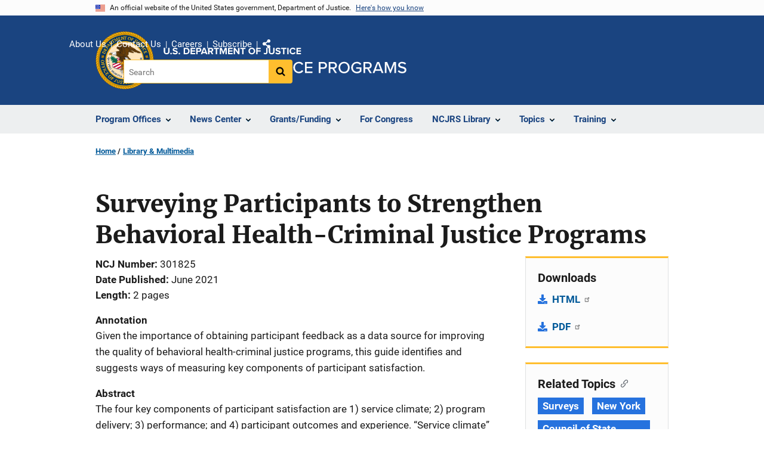

--- FILE ---
content_type: text/css
request_url: https://www.ojp.gov/sites/g/files/xyckuh241/files/css/css_T_rXPEAU2MLtn_Dy6OAVzBZQqFqLOqTsKgvaKm7uieo.css?delta=0&language=en&theme=ojp&include=eJxtUFGuwyAMuxB9HAmFELVpU1KRVFt3-se6VdqkfUTYBhk7uFBh15a4FqqeRXGJHziggNkRVzKDkSygNoql7RvIH8xw_xIcstBEUKi99KptBeEHhaJzsgka1zF-4EB3F67L5fCmQeDQ3VPeWbpZ9JuiSjJCZ62h4tysW-i2dY-E0Dz-0ILOW8yy0wC1DKNKOZU-1zlkMBrMD-nVOk_43ke8QALE3p0zC_txvingcDa1-E3P223PwgjPnHHiQqnorYpCSYw9uh3mtMbnv__5FZVK
body_size: 6046
content:
/* @license GPL-2.0-or-later https://www.drupal.org/licensing/faq */
.progress{position:relative;}.progress__track{min-width:100px;max-width:100%;height:16px;margin-top:5px;border:1px solid;background-color:#fff;}.progress__bar{width:3%;min-width:3%;max-width:100%;height:1.5em;background-color:#000;}.progress__description,.progress__percentage{overflow:hidden;margin-top:0.2em;color:#555;font-size:0.875em;}.progress__description{float:left;}[dir="rtl"] .progress__description{float:right;}.progress__percentage{float:right;}[dir="rtl"] .progress__percentage{float:left;}.progress--small .progress__track{height:7px;}.progress--small .progress__bar{height:7px;background-size:20px 20px;}
.ajax-progress{display:inline-block;padding:1px 5px 2px 5px;}[dir="rtl"] .ajax-progress{float:right;}.ajax-progress-throbber .throbber{display:inline;padding:1px 5px 2px;background:transparent url(/themes/contrib/stable/images/core/throbber-active.gif) no-repeat 0 center;}.ajax-progress-throbber .message{display:inline;padding:1px 5px 2px;}tr .ajax-progress-throbber .throbber{margin:0 2px;}.ajax-progress-bar{width:16em;}.ajax-progress-fullscreen{position:fixed;z-index:1000;top:48.5%;left:49%;width:24px;height:24px;padding:4px;opacity:0.9;border-radius:7px;background-color:#232323;background-image:url(/themes/contrib/stable/images/core/loading-small.gif);background-repeat:no-repeat;background-position:center center;}[dir="rtl"] .ajax-progress-fullscreen{right:49%;left:auto;}
table.sticky-header{z-index:500;top:0;margin-top:0;background-color:#fff;}
.text-align-left{text-align:left;}.text-align-right{text-align:right;}.text-align-center{text-align:center;}.text-align-justify{text-align:justify;}.align-left{float:left;}.align-right{float:right;}.align-center{display:block;margin-right:auto;margin-left:auto;}
.fieldgroup{padding:0;border-width:0;}
.container-inline div,.container-inline label{display:inline;}.container-inline .details-wrapper{display:block;}
.clearfix:after{display:table;clear:both;content:"";}
.js details:not([open]) .details-wrapper{display:none;}
.hidden{display:none;}.visually-hidden{position:absolute !important;overflow:hidden;clip:rect(1px,1px,1px,1px);width:1px;height:1px;word-wrap:normal;}.visually-hidden.focusable:active,.visually-hidden.focusable:focus{position:static !important;overflow:visible;clip:auto;width:auto;height:auto;}.invisible{visibility:hidden;}
.item-list__comma-list,.item-list__comma-list li{display:inline;}.item-list__comma-list{margin:0;padding:0;}.item-list__comma-list li:after{content:", ";}.item-list__comma-list li:last-child:after{content:"";}
.js .js-hide{display:none;}.js-show{display:none;}.js .js-show{display:block;}
.nowrap{white-space:nowrap;}
.position-container{position:relative;}
.reset-appearance{margin:0;padding:0;border:0 none;background:transparent;line-height:inherit;-webkit-appearance:none;-moz-appearance:none;appearance:none;}
.resize-none{resize:none;}.resize-vertical{min-height:2em;resize:vertical;}.resize-horizontal{max-width:100%;resize:horizontal;}.resize-both{max-width:100%;min-height:2em;resize:both;}
.system-status-counter__status-icon{display:inline-block;width:25px;height:25px;vertical-align:middle;}.system-status-counter__status-icon:before{display:block;content:"";background-repeat:no-repeat;background-position:center 2px;background-size:20px;}.system-status-counter__status-icon--error:before{background-image:url(/themes/contrib/stable/images/core/icons/e32700/error.svg);}.system-status-counter__status-icon--warning:before{background-image:url(/themes/contrib/stable/images/core/icons/e29700/warning.svg);}.system-status-counter__status-icon--checked:before{background-image:url(/themes/contrib/stable/images/core/icons/73b355/check.svg);}
.system-status-report-counters__item{width:100%;margin-bottom:0.5em;padding:0.5em 0;text-align:center;white-space:nowrap;background-color:rgba(0,0,0,0.063);}@media screen and (min-width:60em){.system-status-report-counters{display:flex;flex-wrap:wrap;justify-content:space-between;}.system-status-report-counters__item--half-width{width:49%;}.system-status-report-counters__item--third-width{width:33%;}}
.system-status-general-info__item{margin-top:1em;padding:0 1em 1em;border:1px solid #ccc;}.system-status-general-info__item-title{border-bottom:1px solid #ccc;}
.tablesort{display:inline-block;width:16px;height:16px;background-size:100%;}.tablesort--asc{background-image:url(/themes/contrib/stable/images/core/icons/787878/twistie-down.svg);}.tablesort--desc{background-image:url(/themes/contrib/stable/images/core/icons/787878/twistie-up.svg);}
fieldset.webform-composite-hidden-title{margin-top:1em;margin-bottom:1em;}fieldset.webform-composite-hidden-title
  .fieldset-wrapper
  > .form-item:first-child,fieldset.webform-composite-hidden-title
  .fieldset-wrapper
  > .form-wrapper
  > .form-item:first-child,fieldset.webform-composite-hidden-title
  .fieldset-wrapper
  > .webform-flexbox:first-child{margin-top:0;}fieldset.webform-composite-hidden-title
  .fieldset-wrapper
  > .form-item:last-child,fieldset.webform-composite-hidden-title
  .fieldset-wrapper
  > .form-wrapper
  > .form-item:last-child,fieldset.webform-composite-hidden-title
  .fieldset-wrapper
  > .webform-flexbox:last-child{margin-bottom:0;}
p.Indent1,ul.Indent1,ol.Indent1{margin-left:2em;}p.Indent2,ul.Indent2,ol.Indent2{margin-left:4em;}p.Indent3,ul.Indent3,ol.Indent3{margin-left:6em;}p.Indent4,ul.Indent4,ol.Indent4{margin-left:8em;}p.Indent5,ul.Indent5,ol.Indent5{margin-left:10em;}p.Indent6,ul.Indent6,ol.Indent6{margin-left:12em;}p.Indent7,ul.Indent7,ol.Indent7{margin-left:14em;}p.Indent8,ul.Indent8,ol.Indent8{margin-left:16em;}p.Indent9,ul.Indent9,ol.Indent9{margin-left:18em;}p.Indent10,ul.Indent10,ol.Indent10{margin-left:20em;}
.doj-sharing{position:relative;}.doj-sharing ul.doj-sharing__list{position:absolute;display:none;}.doj-sharing ul.doj-sharing__list--expanded{display:block;}div[data-block-plugin-id="field_block:node:article:field_ref_authors"]{font-weight:bold;font-size:0.9375rem;line-height:1.25rem;}
span.ext{width:10px;height:10px;padding-right:12px;text-decoration:none;background:url(/modules/contrib/extlink/images/extlink_s.png) 2px center no-repeat;}span.mailto{width:10px;height:10px;padding-right:12px;text-decoration:none;background:url(/modules/contrib/extlink/images/extlink_s.png) -20px center no-repeat;}span.tel{width:10px;height:10px;padding-right:12px;text-decoration:none;background:url(/modules/contrib/extlink/images/extlink_s.png) -42px center no-repeat;}svg.ext{width:14px;height:14px;fill:#727272;font-weight:900;}svg.mailto,svg.tel{width:14px;height:14px;fill:#727272;}[data-extlink-placement='prepend'],[data-extlink-placement='before']{padding-right:0.2rem;}[data-extlink-placement='append'],[data-extlink-placement='after']{padding-left:0.2rem;}svg.ext path,svg.mailto path,svg.tel path{stroke:#727272;stroke-width:3;}@media print{svg.ext,svg.mailto,svg.tel,span.ext,span.mailto,span.tel{display:none;padding:0;}}.extlink i{padding-left:0.2em;}.extlink-nobreak{white-space:nowrap;}
.layout--twocol-section{display:flex;flex-wrap:wrap;}.layout--twocol-section > .layout__region{flex:0 1 100%;}@media screen and (min-width:40em){.layout--twocol-section.layout--twocol-section--50-50 > .layout__region--first,.layout--twocol-section.layout--twocol-section--50-50 > .layout__region--second{flex:0 1 50%;}.layout--twocol-section.layout--twocol-section--33-67 > .layout__region--first,.layout--twocol-section.layout--twocol-section--67-33 > .layout__region--second{flex:0 1 33%;}.layout--twocol-section.layout--twocol-section--33-67 > .layout__region--second,.layout--twocol-section.layout--twocol-section--67-33 > .layout__region--first{flex:0 1 67%;}.layout--twocol-section.layout--twocol-section--25-75 > .layout__region--first,.layout--twocol-section.layout--twocol-section--75-25 > .layout__region--second{flex:0 1 25%;}.layout--twocol-section.layout--twocol-section--25-75 > .layout__region--second,.layout--twocol-section.layout--twocol-section--75-25 > .layout__region--first{flex:0 1 75%;}}
#edit-ncjrs-order-photocopy-composite input[type="text"]{background:#e6e6e6;cursor:not-allowed;border-width:1px;border-color:#565c65;border-style:solid;color:#1b1b1b;}textarea[id^="edit-ncjrs-order-photocopy-composite"]{height:4rem;background:#e6e6e6;cursor:not-allowed;border-width:1px;border-color:#565c65;border-style:solid;color:#1b1b1b;}fieldset[data-drupal-selector="edit-about-the-orderer"]{padding:1rem 2rem 2rem;margin:2rem 0;border:1px solid #565c65;}input::-webkit-outer-spin-button,input::-webkit-inner-spin-button{-webkit-appearance:none;margin:0;}details[data-webform-element-id$="submission-information"]{display:none;}.webform-submission-ncjrs-shopping-cart-add-form button[type="button"]{background-color:#e6e6e6;}
.text-formatted table a,.text-formatted ul a{box-sizing:border-box;display:inline-block;}.text-formatted table a{padding-bottom:12px;padding-top:12px;}.text-formatted ul a{padding-bottom:9px;padding-top:9px;}.text-formatted table ul{margin-bottom:0em;margin-top:0em;}.usa-section h2{margin:0.625rem 0 1.25rem;}
/* @license MIT https://datatables.net/license/mit */
:root{--dt-row-selected:13,110,253;--dt-row-selected-text:255,255,255;--dt-row-selected-link:9,10,11;--dt-row-stripe:0,0,0;--dt-row-hover:0,0,0;--dt-column-ordering:0,0,0;--dt-html-background:white}:root.dark{--dt-html-background:rgb(33,37,41)}table.dataTable td.dt-control{text-align:center;cursor:pointer}table.dataTable td.dt-control:before{display:inline-block;color:rgba(0,0,0,0.5);content:"▶"}table.dataTable tr.dt-hasChild td.dt-control:before{content:"▼"}html.dark table.dataTable td.dt-control:before,:root[data-bs-theme=dark] table.dataTable td.dt-control:before{color:rgba(255,255,255,0.5)}html.dark table.dataTable tr.dt-hasChild td.dt-control:before,:root[data-bs-theme=dark] table.dataTable tr.dt-hasChild td.dt-control:before{color:rgba(255,255,255,0.5)}table.dataTable thead>tr>th.sorting,table.dataTable thead>tr>th.sorting_asc,table.dataTable thead>tr>th.sorting_desc,table.dataTable thead>tr>th.sorting_asc_disabled,table.dataTable thead>tr>th.sorting_desc_disabled,table.dataTable thead>tr>td.sorting,table.dataTable thead>tr>td.sorting_asc,table.dataTable thead>tr>td.sorting_desc,table.dataTable thead>tr>td.sorting_asc_disabled,table.dataTable thead>tr>td.sorting_desc_disabled{cursor:pointer;position:relative;padding-right:26px}table.dataTable thead>tr>th.sorting:before,table.dataTable thead>tr>th.sorting:after,table.dataTable thead>tr>th.sorting_asc:before,table.dataTable thead>tr>th.sorting_asc:after,table.dataTable thead>tr>th.sorting_desc:before,table.dataTable thead>tr>th.sorting_desc:after,table.dataTable thead>tr>th.sorting_asc_disabled:before,table.dataTable thead>tr>th.sorting_asc_disabled:after,table.dataTable thead>tr>th.sorting_desc_disabled:before,table.dataTable thead>tr>th.sorting_desc_disabled:after,table.dataTable thead>tr>td.sorting:before,table.dataTable thead>tr>td.sorting:after,table.dataTable thead>tr>td.sorting_asc:before,table.dataTable thead>tr>td.sorting_asc:after,table.dataTable thead>tr>td.sorting_desc:before,table.dataTable thead>tr>td.sorting_desc:after,table.dataTable thead>tr>td.sorting_asc_disabled:before,table.dataTable thead>tr>td.sorting_asc_disabled:after,table.dataTable thead>tr>td.sorting_desc_disabled:before,table.dataTable thead>tr>td.sorting_desc_disabled:after{position:absolute;display:block;opacity:.125;right:10px;line-height:9px;font-size:.8em}table.dataTable thead>tr>th.sorting:before,table.dataTable thead>tr>th.sorting_asc:before,table.dataTable thead>tr>th.sorting_desc:before,table.dataTable thead>tr>th.sorting_asc_disabled:before,table.dataTable thead>tr>th.sorting_desc_disabled:before,table.dataTable thead>tr>td.sorting:before,table.dataTable thead>tr>td.sorting_asc:before,table.dataTable thead>tr>td.sorting_desc:before,table.dataTable thead>tr>td.sorting_asc_disabled:before,table.dataTable thead>tr>td.sorting_desc_disabled:before{bottom:50%;content:"▲";content:"▲"/""}table.dataTable thead>tr>th.sorting:after,table.dataTable thead>tr>th.sorting_asc:after,table.dataTable thead>tr>th.sorting_desc:after,table.dataTable thead>tr>th.sorting_asc_disabled:after,table.dataTable thead>tr>th.sorting_desc_disabled:after,table.dataTable thead>tr>td.sorting:after,table.dataTable thead>tr>td.sorting_asc:after,table.dataTable thead>tr>td.sorting_desc:after,table.dataTable thead>tr>td.sorting_asc_disabled:after,table.dataTable thead>tr>td.sorting_desc_disabled:after{top:50%;content:"▼";content:"▼"/""}table.dataTable thead>tr>th.sorting_asc:before,table.dataTable thead>tr>th.sorting_desc:after,table.dataTable thead>tr>td.sorting_asc:before,table.dataTable thead>tr>td.sorting_desc:after{opacity:.6}table.dataTable thead>tr>th.sorting_desc_disabled:after,table.dataTable thead>tr>th.sorting_asc_disabled:before,table.dataTable thead>tr>td.sorting_desc_disabled:after,table.dataTable thead>tr>td.sorting_asc_disabled:before{display:none}table.dataTable thead>tr>th:active,table.dataTable thead>tr>td:active{outline:none}div.dataTables_scrollBody>table.dataTable>thead>tr>th:before,div.dataTables_scrollBody>table.dataTable>thead>tr>th:after,div.dataTables_scrollBody>table.dataTable>thead>tr>td:before,div.dataTables_scrollBody>table.dataTable>thead>tr>td:after{display:none}div.dataTables_processing{position:absolute;top:50%;left:50%;width:200px;margin-left:-100px;margin-top:-26px;text-align:center;padding:2px;z-index:10}div.dataTables_processing>div:last-child{position:relative;width:80px;height:15px;margin:1em auto}div.dataTables_processing>div:last-child>div{position:absolute;top:0;width:13px;height:13px;border-radius:50%;background:rgb(13,110,253);background:rgb(var(--dt-row-selected));animation-timing-function:cubic-bezier(0,1,1,0)}div.dataTables_processing>div:last-child>div:nth-child(1){left:8px;animation:datatables-loader-1 .6s infinite}div.dataTables_processing>div:last-child>div:nth-child(2){left:8px;animation:datatables-loader-2 .6s infinite}div.dataTables_processing>div:last-child>div:nth-child(3){left:32px;animation:datatables-loader-2 .6s infinite}div.dataTables_processing>div:last-child>div:nth-child(4){left:56px;animation:datatables-loader-3 .6s infinite}@keyframes datatables-loader-1{0%{transform:scale(0)}100%{transform:scale(1)}}@keyframes datatables-loader-3{0%{transform:scale(1)}100%{transform:scale(0)}}@keyframes datatables-loader-2{0%{transform:translate(0,0)}100%{transform:translate(24px,0)}}table.dataTable.nowrap th,table.dataTable.nowrap td{white-space:nowrap}table.dataTable th.dt-left,table.dataTable td.dt-left{text-align:left}table.dataTable th.dt-center,table.dataTable td.dt-center,table.dataTable td.dataTables_empty{text-align:center}table.dataTable th.dt-right,table.dataTable td.dt-right{text-align:right}table.dataTable th.dt-justify,table.dataTable td.dt-justify{text-align:justify}table.dataTable th.dt-nowrap,table.dataTable td.dt-nowrap{white-space:nowrap}table.dataTable thead th,table.dataTable thead td,table.dataTable tfoot th,table.dataTable tfoot td{text-align:left}table.dataTable thead th.dt-head-left,table.dataTable thead td.dt-head-left,table.dataTable tfoot th.dt-head-left,table.dataTable tfoot td.dt-head-left{text-align:left}table.dataTable thead th.dt-head-center,table.dataTable thead td.dt-head-center,table.dataTable tfoot th.dt-head-center,table.dataTable tfoot td.dt-head-center{text-align:center}table.dataTable thead th.dt-head-right,table.dataTable thead td.dt-head-right,table.dataTable tfoot th.dt-head-right,table.dataTable tfoot td.dt-head-right{text-align:right}table.dataTable thead th.dt-head-justify,table.dataTable thead td.dt-head-justify,table.dataTable tfoot th.dt-head-justify,table.dataTable tfoot td.dt-head-justify{text-align:justify}table.dataTable thead th.dt-head-nowrap,table.dataTable thead td.dt-head-nowrap,table.dataTable tfoot th.dt-head-nowrap,table.dataTable tfoot td.dt-head-nowrap{white-space:nowrap}table.dataTable tbody th.dt-body-left,table.dataTable tbody td.dt-body-left{text-align:left}table.dataTable tbody th.dt-body-center,table.dataTable tbody td.dt-body-center{text-align:center}table.dataTable tbody th.dt-body-right,table.dataTable tbody td.dt-body-right{text-align:right}table.dataTable tbody th.dt-body-justify,table.dataTable tbody td.dt-body-justify{text-align:justify}table.dataTable tbody th.dt-body-nowrap,table.dataTable tbody td.dt-body-nowrap{white-space:nowrap}table.dataTable{width:100%;margin:0 auto;clear:both;border-collapse:separate;border-spacing:0}table.dataTable thead th,table.dataTable tfoot th{font-weight:bold}table.dataTable>thead>tr>th,table.dataTable>thead>tr>td{padding:10px;border-bottom:1px solid rgba(0,0,0,0.3)}table.dataTable>thead>tr>th:active,table.dataTable>thead>tr>td:active{outline:none}table.dataTable>tfoot>tr>th,table.dataTable>tfoot>tr>td{padding:10px 10px 6px 10px;border-top:1px solid rgba(0,0,0,0.3)}table.dataTable tbody tr{background-color:transparent}table.dataTable tbody tr.selected>*{box-shadow:inset 0 0 0 9999px rgba(13,110,253,0.9);box-shadow:inset 0 0 0 9999px rgba(var(--dt-row-selected),0.9);color:rgb(255,255,255);color:rgb(var(--dt-row-selected-text))}table.dataTable tbody tr.selected a{color:rgb(9,10,11);color:rgb(var(--dt-row-selected-link))}table.dataTable tbody th,table.dataTable tbody td{padding:8px 10px}table.dataTable.row-border>tbody>tr>th,table.dataTable.row-border>tbody>tr>td,table.dataTable.display>tbody>tr>th,table.dataTable.display>tbody>tr>td{border-top:1px solid rgba(0,0,0,0.15)}table.dataTable.row-border>tbody>tr:first-child>th,table.dataTable.row-border>tbody>tr:first-child>td,table.dataTable.display>tbody>tr:first-child>th,table.dataTable.display>tbody>tr:first-child>td{border-top:none}table.dataTable.row-border>tbody>tr.selected+tr.selected>td,table.dataTable.display>tbody>tr.selected+tr.selected>td{border-top-color:rgba(13,110,253,0.65);border-top-color:rgba(var(--dt-row-selected),0.65)}table.dataTable.cell-border>tbody>tr>th,table.dataTable.cell-border>tbody>tr>td{border-top:1px solid rgba(0,0,0,0.15);border-right:1px solid rgba(0,0,0,0.15)}table.dataTable.cell-border>tbody>tr>th:first-child,table.dataTable.cell-border>tbody>tr>td:first-child{border-left:1px solid rgba(0,0,0,0.15)}table.dataTable.cell-border>tbody>tr:first-child>th,table.dataTable.cell-border>tbody>tr:first-child>td{border-top:none}table.dataTable.stripe>tbody>tr.odd>*,table.dataTable.display>tbody>tr.odd>*{box-shadow:inset 0 0 0 9999px rgba(0,0,0,0.023);box-shadow:inset 0 0 0 9999px rgba(var(--dt-row-stripe),0.023)}table.dataTable.stripe>tbody>tr.odd.selected>*,table.dataTable.display>tbody>tr.odd.selected>*{box-shadow:inset 0 0 0 9999px rgba(13,110,253,0.923);box-shadow:inset 0 0 0 9999px rgba(var(--dt-row-selected),0.923)}table.dataTable.hover>tbody>tr:hover>*,table.dataTable.display>tbody>tr:hover>*{box-shadow:inset 0 0 0 9999px rgba(0,0,0,0.035);box-shadow:inset 0 0 0 9999px rgba(var(--dt-row-hover),0.035)}table.dataTable.hover>tbody>tr.selected:hover>*,table.dataTable.display>tbody>tr.selected:hover>*{box-shadow:inset 0 0 0 9999px #0d6efd !important;box-shadow:inset 0 0 0 9999px rgba(var(--dt-row-selected),1) !important}table.dataTable.order-column>tbody tr>.sorting_1,table.dataTable.order-column>tbody tr>.sorting_2,table.dataTable.order-column>tbody tr>.sorting_3,table.dataTable.display>tbody tr>.sorting_1,table.dataTable.display>tbody tr>.sorting_2,table.dataTable.display>tbody tr>.sorting_3{box-shadow:inset 0 0 0 9999px rgba(0,0,0,0.019);box-shadow:inset 0 0 0 9999px rgba(var(--dt-column-ordering),0.019)}table.dataTable.order-column>tbody tr.selected>.sorting_1,table.dataTable.order-column>tbody tr.selected>.sorting_2,table.dataTable.order-column>tbody tr.selected>.sorting_3,table.dataTable.display>tbody tr.selected>.sorting_1,table.dataTable.display>tbody tr.selected>.sorting_2,table.dataTable.display>tbody tr.selected>.sorting_3{box-shadow:inset 0 0 0 9999px rgba(13,110,253,0.919);box-shadow:inset 0 0 0 9999px rgba(var(--dt-row-selected),0.919)}table.dataTable.display>tbody>tr.odd>.sorting_1,table.dataTable.order-column.stripe>tbody>tr.odd>.sorting_1{box-shadow:inset 0 0 0 9999px rgba(0,0,0,0.054);box-shadow:inset 0 0 0 9999px rgba(var(--dt-column-ordering),0.054)}table.dataTable.display>tbody>tr.odd>.sorting_2,table.dataTable.order-column.stripe>tbody>tr.odd>.sorting_2{box-shadow:inset 0 0 0 9999px rgba(0,0,0,0.047);box-shadow:inset 0 0 0 9999px rgba(var(--dt-column-ordering),0.047)}table.dataTable.display>tbody>tr.odd>.sorting_3,table.dataTable.order-column.stripe>tbody>tr.odd>.sorting_3{box-shadow:inset 0 0 0 9999px rgba(0,0,0,0.039);box-shadow:inset 0 0 0 9999px rgba(var(--dt-column-ordering),0.039)}table.dataTable.display>tbody>tr.odd.selected>.sorting_1,table.dataTable.order-column.stripe>tbody>tr.odd.selected>.sorting_1{box-shadow:inset 0 0 0 9999px rgba(13,110,253,0.954);box-shadow:inset 0 0 0 9999px rgba(var(--dt-row-selected),0.954)}table.dataTable.display>tbody>tr.odd.selected>.sorting_2,table.dataTable.order-column.stripe>tbody>tr.odd.selected>.sorting_2{box-shadow:inset 0 0 0 9999px rgba(13,110,253,0.947);box-shadow:inset 0 0 0 9999px rgba(var(--dt-row-selected),0.947)}table.dataTable.display>tbody>tr.odd.selected>.sorting_3,table.dataTable.order-column.stripe>tbody>tr.odd.selected>.sorting_3{box-shadow:inset 0 0 0 9999px rgba(13,110,253,0.939);box-shadow:inset 0 0 0 9999px rgba(var(--dt-row-selected),0.939)}table.dataTable.display>tbody>tr.even>.sorting_1,table.dataTable.order-column.stripe>tbody>tr.even>.sorting_1{box-shadow:inset 0 0 0 9999px rgba(0,0,0,0.019);box-shadow:inset 0 0 0 9999px rgba(var(--dt-column-ordering),0.019)}table.dataTable.display>tbody>tr.even>.sorting_2,table.dataTable.order-column.stripe>tbody>tr.even>.sorting_2{box-shadow:inset 0 0 0 9999px rgba(0,0,0,0.011);box-shadow:inset 0 0 0 9999px rgba(var(--dt-column-ordering),0.011)}table.dataTable.display>tbody>tr.even>.sorting_3,table.dataTable.order-column.stripe>tbody>tr.even>.sorting_3{box-shadow:inset 0 0 0 9999px rgba(0,0,0,0.003);box-shadow:inset 0 0 0 9999px rgba(var(--dt-column-ordering),0.003)}table.dataTable.display>tbody>tr.even.selected>.sorting_1,table.dataTable.order-column.stripe>tbody>tr.even.selected>.sorting_1{box-shadow:inset 0 0 0 9999px rgba(13,110,253,0.919);box-shadow:inset 0 0 0 9999px rgba(var(--dt-row-selected),0.919)}table.dataTable.display>tbody>tr.even.selected>.sorting_2,table.dataTable.order-column.stripe>tbody>tr.even.selected>.sorting_2{box-shadow:inset 0 0 0 9999px rgba(13,110,253,0.911);box-shadow:inset 0 0 0 9999px rgba(var(--dt-row-selected),0.911)}table.dataTable.display>tbody>tr.even.selected>.sorting_3,table.dataTable.order-column.stripe>tbody>tr.even.selected>.sorting_3{box-shadow:inset 0 0 0 9999px rgba(13,110,253,0.903);box-shadow:inset 0 0 0 9999px rgba(var(--dt-row-selected),0.903)}table.dataTable.display tbody tr:hover>.sorting_1,table.dataTable.order-column.hover tbody tr:hover>.sorting_1{box-shadow:inset 0 0 0 9999px rgba(0,0,0,0.082);box-shadow:inset 0 0 0 9999px rgba(var(--dt-row-hover),0.082)}table.dataTable.display tbody tr:hover>.sorting_2,table.dataTable.order-column.hover tbody tr:hover>.sorting_2{box-shadow:inset 0 0 0 9999px rgba(0,0,0,0.074);box-shadow:inset 0 0 0 9999px rgba(var(--dt-row-hover),0.074)}table.dataTable.display tbody tr:hover>.sorting_3,table.dataTable.order-column.hover tbody tr:hover>.sorting_3{box-shadow:inset 0 0 0 9999px rgba(0,0,0,0.062);box-shadow:inset 0 0 0 9999px rgba(var(--dt-row-hover),0.062)}table.dataTable.display tbody tr:hover.selected>.sorting_1,table.dataTable.order-column.hover tbody tr:hover.selected>.sorting_1{box-shadow:inset 0 0 0 9999px rgba(13,110,253,0.982);box-shadow:inset 0 0 0 9999px rgba(var(--dt-row-selected),0.982)}table.dataTable.display tbody tr:hover.selected>.sorting_2,table.dataTable.order-column.hover tbody tr:hover.selected>.sorting_2{box-shadow:inset 0 0 0 9999px rgba(13,110,253,0.974);box-shadow:inset 0 0 0 9999px rgba(var(--dt-row-selected),0.974)}table.dataTable.display tbody tr:hover.selected>.sorting_3,table.dataTable.order-column.hover tbody tr:hover.selected>.sorting_3{box-shadow:inset 0 0 0 9999px rgba(13,110,253,0.962);box-shadow:inset 0 0 0 9999px rgba(var(--dt-row-selected),0.962)}table.dataTable.no-footer{border-bottom:1px solid rgba(0,0,0,0.3)}table.dataTable.compact thead th,table.dataTable.compact thead td,table.dataTable.compact tfoot th,table.dataTable.compact tfoot td,table.dataTable.compact tbody th,table.dataTable.compact tbody td{padding:4px}table.dataTable th,table.dataTable td{box-sizing:content-box}.dataTables_wrapper{position:relative;clear:both}.dataTables_wrapper .dataTables_length{float:left}.dataTables_wrapper .dataTables_length select{border:1px solid #aaa;border-radius:3px;padding:5px;background-color:transparent;color:inherit;padding:4px}.dataTables_wrapper .dataTables_filter{float:right;text-align:right}.dataTables_wrapper .dataTables_filter input{border:1px solid #aaa;border-radius:3px;padding:5px;background-color:transparent;color:inherit;margin-left:3px}.dataTables_wrapper .dataTables_info{clear:both;float:left;padding-top:.755em}.dataTables_wrapper .dataTables_paginate{float:right;text-align:right;padding-top:.25em}.dataTables_wrapper .dataTables_paginate .paginate_button{box-sizing:border-box;display:inline-block;min-width:1.5em;padding:.5em 1em;margin-left:2px;text-align:center;text-decoration:none !important;cursor:pointer;color:inherit !important;border:1px solid transparent;border-radius:2px;background:transparent}.dataTables_wrapper .dataTables_paginate .paginate_button.current,.dataTables_wrapper .dataTables_paginate .paginate_button.current:hover{color:inherit !important;border:1px solid rgba(0,0,0,0.3);background-color:rgba(0,0,0,0.05);background:-webkit-gradient(linear,left top,left bottom,color-stop(0%,rgba(230,230,230,0.05)),color-stop(100%,rgba(0,0,0,0.05)));background:-webkit-linear-gradient(top,rgba(230,230,230,0.05) 0%,rgba(0,0,0,0.05) 100%);background:-moz-linear-gradient(top,rgba(230,230,230,0.05) 0%,rgba(0,0,0,0.05) 100%);background:-ms-linear-gradient(top,rgba(230,230,230,0.05) 0%,rgba(0,0,0,0.05) 100%);background:-o-linear-gradient(top,rgba(230,230,230,0.05) 0%,rgba(0,0,0,0.05) 100%);background:linear-gradient(to bottom,rgba(230,230,230,0.05) 0%,rgba(0,0,0,0.05) 100%)}.dataTables_wrapper .dataTables_paginate .paginate_button.disabled,.dataTables_wrapper .dataTables_paginate .paginate_button.disabled:hover,.dataTables_wrapper .dataTables_paginate .paginate_button.disabled:active{cursor:default;color:#666 !important;border:1px solid transparent;background:transparent;box-shadow:none}.dataTables_wrapper .dataTables_paginate .paginate_button:hover{color:white !important;border:1px solid #111;background-color:#111;background:-webkit-gradient(linear,left top,left bottom,color-stop(0%,#585858),color-stop(100%,#111));background:-webkit-linear-gradient(top,#585858 0%,#111 100%);background:-moz-linear-gradient(top,#585858 0%,#111 100%);background:-ms-linear-gradient(top,#585858 0%,#111 100%);background:-o-linear-gradient(top,#585858 0%,#111 100%);background:linear-gradient(to bottom,#585858 0%,#111 100%)}.dataTables_wrapper .dataTables_paginate .paginate_button:active{outline:none;background-color:#0c0c0c;background:-webkit-gradient(linear,left top,left bottom,color-stop(0%,#2b2b2b),color-stop(100%,#0c0c0c));background:-webkit-linear-gradient(top,#2b2b2b 0%,#0c0c0c 100%);background:-moz-linear-gradient(top,#2b2b2b 0%,#0c0c0c 100%);background:-ms-linear-gradient(top,#2b2b2b 0%,#0c0c0c 100%);background:-o-linear-gradient(top,#2b2b2b 0%,#0c0c0c 100%);background:linear-gradient(to bottom,#2b2b2b 0%,#0c0c0c 100%);box-shadow:inset 0 0 3px #111}.dataTables_wrapper .dataTables_paginate .ellipsis{padding:0 1em}.dataTables_wrapper .dataTables_length,.dataTables_wrapper .dataTables_filter,.dataTables_wrapper .dataTables_info,.dataTables_wrapper .dataTables_processing,.dataTables_wrapper .dataTables_paginate{color:inherit}.dataTables_wrapper .dataTables_scroll{clear:both}.dataTables_wrapper .dataTables_scroll div.dataTables_scrollBody{-webkit-overflow-scrolling:touch}.dataTables_wrapper .dataTables_scroll div.dataTables_scrollBody>table>thead>tr>th,.dataTables_wrapper .dataTables_scroll div.dataTables_scrollBody>table>thead>tr>td,.dataTables_wrapper .dataTables_scroll div.dataTables_scrollBody>table>tbody>tr>th,.dataTables_wrapper .dataTables_scroll div.dataTables_scrollBody>table>tbody>tr>td{vertical-align:middle}.dataTables_wrapper .dataTables_scroll div.dataTables_scrollBody>table>thead>tr>th>div.dataTables_sizing,.dataTables_wrapper .dataTables_scroll div.dataTables_scrollBody>table>thead>tr>td>div.dataTables_sizing,.dataTables_wrapper .dataTables_scroll div.dataTables_scrollBody>table>tbody>tr>th>div.dataTables_sizing,.dataTables_wrapper .dataTables_scroll div.dataTables_scrollBody>table>tbody>tr>td>div.dataTables_sizing{height:0;overflow:hidden;margin:0 !important;padding:0 !important}.dataTables_wrapper.no-footer .dataTables_scrollBody{border-bottom:1px solid rgba(0,0,0,0.3)}.dataTables_wrapper.no-footer div.dataTables_scrollHead table.dataTable,.dataTables_wrapper.no-footer div.dataTables_scrollBody>table{border-bottom:none}.dataTables_wrapper:after{visibility:hidden;display:block;content:"";clear:both;height:0}@media screen and (max-width:767px){.dataTables_wrapper .dataTables_info,.dataTables_wrapper .dataTables_paginate{float:none;text-align:center}.dataTables_wrapper .dataTables_paginate{margin-top:.5em}}@media screen and (max-width:640px){.dataTables_wrapper .dataTables_length,.dataTables_wrapper .dataTables_filter{float:none;text-align:center}.dataTables_wrapper .dataTables_filter{margin-top:.5em}}html.dark{--dt-row-hover:255,255,255;--dt-row-stripe:255,255,255;--dt-column-ordering:255,255,255}html.dark table.dataTable>thead>tr>th,html.dark table.dataTable>thead>tr>td{border-bottom:1px solid rgb(89,91,94)}html.dark table.dataTable>thead>tr>th:active,html.dark table.dataTable>thead>tr>td:active{outline:none}html.dark table.dataTable>tfoot>tr>th,html.dark table.dataTable>tfoot>tr>td{border-top:1px solid rgb(89,91,94)}html.dark table.dataTable.row-border>tbody>tr>th,html.dark table.dataTable.row-border>tbody>tr>td,html.dark table.dataTable.display>tbody>tr>th,html.dark table.dataTable.display>tbody>tr>td{border-top:1px solid rgb(64,67,70)}html.dark table.dataTable.row-border>tbody>tr.selected+tr.selected>td,html.dark table.dataTable.display>tbody>tr.selected+tr.selected>td{border-top-color:rgba(13,110,253,0.65);border-top-color:rgba(var(--dt-row-selected),0.65)}html.dark table.dataTable.cell-border>tbody>tr>th,html.dark table.dataTable.cell-border>tbody>tr>td{border-top:1px solid rgb(64,67,70);border-right:1px solid rgb(64,67,70)}html.dark table.dataTable.cell-border>tbody>tr>th:first-child,html.dark table.dataTable.cell-border>tbody>tr>td:first-child{border-left:1px solid rgb(64,67,70)}html.dark .dataTables_wrapper .dataTables_filter input,html.dark .dataTables_wrapper .dataTables_length select{border:1px solid rgba(255,255,255,0.2);background-color:var(--dt-html-background)}html.dark .dataTables_wrapper .dataTables_paginate .paginate_button.current,html.dark .dataTables_wrapper .dataTables_paginate .paginate_button.current:hover{border:1px solid rgb(89,91,94);background:rgba(255,255,255,0.15)}html.dark .dataTables_wrapper .dataTables_paginate .paginate_button.disabled,html.dark .dataTables_wrapper .dataTables_paginate .paginate_button.disabled:hover,html.dark .dataTables_wrapper .dataTables_paginate .paginate_button.disabled:active{color:#666 !important}html.dark .dataTables_wrapper .dataTables_paginate .paginate_button:hover{border:1px solid rgb(53,53,53);background:rgb(53,53,53)}html.dark .dataTables_wrapper .dataTables_paginate .paginate_button:active{background:#3a3a3a}
table.dataTable.dtr-inline.collapsed>tbody>tr>td.child,table.dataTable.dtr-inline.collapsed>tbody>tr>th.child,table.dataTable.dtr-inline.collapsed>tbody>tr>td.dataTables_empty{cursor:default !important}table.dataTable.dtr-inline.collapsed>tbody>tr>td.child:before,table.dataTable.dtr-inline.collapsed>tbody>tr>th.child:before,table.dataTable.dtr-inline.collapsed>tbody>tr>td.dataTables_empty:before{display:none !important}table.dataTable.dtr-inline.collapsed>tbody>tr>td.dtr-control,table.dataTable.dtr-inline.collapsed>tbody>tr>th.dtr-control{cursor:pointer}table.dataTable.dtr-inline.collapsed>tbody>tr>td.dtr-control:before,table.dataTable.dtr-inline.collapsed>tbody>tr>th.dtr-control:before{margin-right:.5em;display:inline-block;color:rgba(0,0,0,0.5);content:"►"}table.dataTable.dtr-inline.collapsed>tbody>tr>td.dtr-control.arrow-right::before,table.dataTable.dtr-inline.collapsed>tbody>tr>th.dtr-control.arrow-right::before{content:"◄"}table.dataTable.dtr-inline.collapsed>tbody>tr.parent>td.dtr-control:before,table.dataTable.dtr-inline.collapsed>tbody>tr.parent>th.dtr-control:before{content:"▼"}table.dataTable.dtr-inline.collapsed.compact>tbody>tr>td.dtr-control,table.dataTable.dtr-inline.collapsed.compact>tbody>tr>th.dtr-control{padding-left:.333em}table.dataTable.dtr-column>tbody>tr>td.dtr-control,table.dataTable.dtr-column>tbody>tr>th.dtr-control,table.dataTable.dtr-column>tbody>tr>td.control,table.dataTable.dtr-column>tbody>tr>th.control{cursor:pointer}table.dataTable.dtr-column>tbody>tr>td.dtr-control:before,table.dataTable.dtr-column>tbody>tr>th.dtr-control:before,table.dataTable.dtr-column>tbody>tr>td.control:before,table.dataTable.dtr-column>tbody>tr>th.control:before{display:inline-block;color:rgba(0,0,0,0.5);content:"►"}table.dataTable.dtr-column>tbody>tr>td.dtr-control.arrow-right::before,table.dataTable.dtr-column>tbody>tr>th.dtr-control.arrow-right::before,table.dataTable.dtr-column>tbody>tr>td.control.arrow-right::before,table.dataTable.dtr-column>tbody>tr>th.control.arrow-right::before{content:"◄"}table.dataTable.dtr-column>tbody>tr.parent td.dtr-control:before,table.dataTable.dtr-column>tbody>tr.parent th.dtr-control:before,table.dataTable.dtr-column>tbody>tr.parent td.control:before,table.dataTable.dtr-column>tbody>tr.parent th.control:before{content:"▼"}table.dataTable>tbody>tr.child{padding:.5em 1em}table.dataTable>tbody>tr.child:hover{background:transparent !important}table.dataTable>tbody>tr.child ul.dtr-details{display:inline-block;list-style-type:none;margin:0;padding:0}table.dataTable>tbody>tr.child ul.dtr-details>li{border-bottom:1px solid #efefef;padding:.5em 0}table.dataTable>tbody>tr.child ul.dtr-details>li:first-child{padding-top:0}table.dataTable>tbody>tr.child ul.dtr-details>li:last-child{padding-bottom:0;border-bottom:none}table.dataTable>tbody>tr.child span.dtr-title{display:inline-block;min-width:75px;font-weight:bold}div.dtr-modal{position:fixed;box-sizing:border-box;top:0;left:0;height:100%;width:100%;z-index:100;padding:10em 1em}div.dtr-modal div.dtr-modal-display{position:absolute;top:0;left:0;bottom:0;right:0;width:50%;height:fit-content;max-height:75%;overflow:auto;margin:auto;z-index:102;overflow:auto;background-color:#f5f5f7;border:1px solid black;border-radius:.5em;box-shadow:0 12px 30px rgba(0,0,0,0.6)}div.dtr-modal div.dtr-modal-content{position:relative;padding:2.5em}div.dtr-modal div.dtr-modal-content h2{margin-top:0}div.dtr-modal div.dtr-modal-close{position:absolute;top:6px;right:6px;width:22px;height:22px;text-align:center;border-radius:3px;cursor:pointer;z-index:12}div.dtr-modal div.dtr-modal-background{position:fixed;top:0;left:0;right:0;bottom:0;z-index:101;background:rgba(0,0,0,0.6)}@media screen and (max-width:767px){div.dtr-modal div.dtr-modal-display{width:95%}}html.dark table.dataTable>tbody>tr>td.dtr-control:before{color:rgba(255,255,255,0.5) !important}html.dark table.dataTable>tbody>tr.child ul.dtr-details>li{border-bottom-color:#404346}html.dark div.dtr-modal div.dtr-modal-display{background-color:#212529;border:1px solid rgba(255,255,255,0.15)}
/* @license GPL-2.0-or-later https://www.drupal.org/licensing/faq */
.second-column-programs{min-width:200px;}.second-column-programs td:first-child{text-align:center;}table.dataTable td.hidden-column:not(.ck-editor__nested-editable),table.dataTable th.hidden-column:not(.ck-editor__nested-editable),table.datatable td.hidden-column:not(.ck-editor__nested-editable),table.datatable th.hidden-column:not(.ck-editor__nested-editable),td.hidden-column:not(.ck-editor__nested-editable),th.hidden-column:not(.ck-editor__nested-editable){display:none !important;visibility:hidden !important;width:0 !important;padding:0 !important;border:0 !important;}.ck-content .ck-editor__editable table td.hidden-column,.ck-content .ck-editor__editable table th.hidden-column{display:table-cell !important;}.table-facets{margin-bottom:1rem;}.table-facets .usa-accordion__content[aria-hidden="false"]{padding:1rem;background:#f9f9f9;border:1px solid #ddd;display:flex;flex-wrap:wrap;gap:1rem;overflow:visible;width:100%;}.table-facets .usa-accordion__content[aria-hidden="true"]{display:none;}.facet-wrapper{flex:0 1 calc(50% - 0.5rem);width:calc(49% - 0.5rem);margin:0.5%;box-sizing:border-box;display:inline-block;}.clear-filters-wrapper{flex:0 0 100%;display:flex;justify-content:flex-end;margin-top:1rem;padding-top:1rem;border-top:1px solid #ddd;}.clear-filters-button.usa-button{margin:0;font-size:0.9rem;}.facet-label{display:block;margin-bottom:0.5rem;font-weight:bold;color:#1b1b1b;font-size:0.9rem;}.facet-select.usa-select{width:100%;max-width:none;margin-top:0;}.facet-select{padding:0.5rem;border:1px solid #565c65;border-radius:0;background-color:white;width:100%;box-sizing:border-box;}.facet-select:focus{outline:0.25rem solid #2491ff;outline-offset:0;}.table-facets .usa-accordion__button{background-color:#f0f0f0;background-image:url(/modules/assets/img/usa-icons/expand_more.svg);background-position:right 1rem center;background-size:1rem;background-repeat:no-repeat;color:#1b1b1b;cursor:pointer;display:inline-block;padding:1rem 3.5rem 1rem 1.25rem;width:100%;text-align:left;}
.block-publication-downloads .cta__items-list .cta__item a.hide-download-icon::before{display:none !important;content:none !important;background:none !important;width:0 !important;height:0 !important;}.block-publication-downloads .cta__items-list .cta__item a.hide-download-icon{padding-left:0 !important;}
